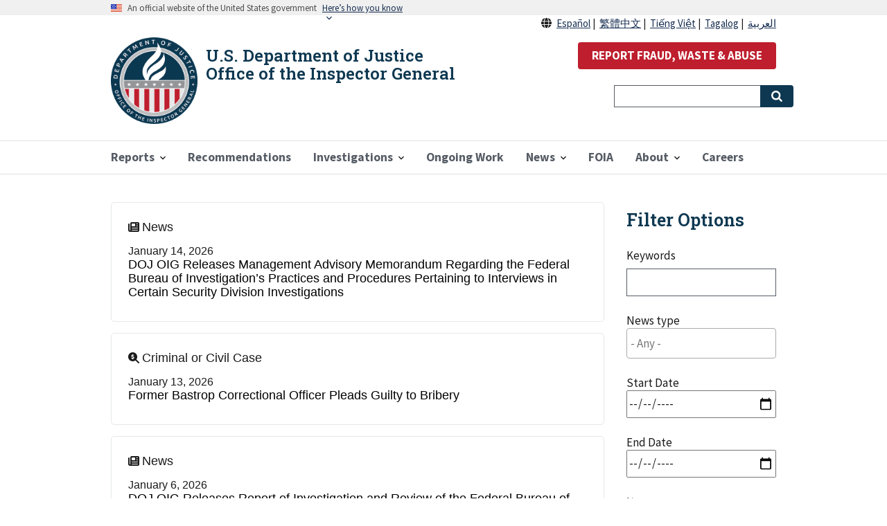

--- FILE ---
content_type: text/html; charset=UTF-8
request_url: https://oig.justice.gov/news/recent
body_size: 8995
content:
<!DOCTYPE html>
<html lang="en" dir="ltr" prefix="content: http://purl.org/rss/1.0/modules/content/  dc: http://purl.org/dc/terms/  foaf: http://xmlns.com/foaf/0.1/  og: http://ogp.me/ns#  rdfs: http://www.w3.org/2000/01/rdf-schema#  schema: http://schema.org/  sioc: http://rdfs.org/sioc/ns#  sioct: http://rdfs.org/sioc/types#  skos: http://www.w3.org/2004/02/skos/core#  xsd: http://www.w3.org/2001/XMLSchema# ">
  <head>
    <!-- Google Tag Manager -->
    <script>
      (function(w,d,s,l,i){
        w[l]=w[l]||[];w[l].push({'gtm.start':
        new Date().getTime(),event:'gtm.js'});var f=d.getElementsByTagName(s)[0],
        j=d.createElement(s),dl=l!='dataLayer'?'&l='+l:'';j.async=true;j.src=
        'https://www.googletagmanager.com/gtm.js?id='+i+dl;f.parentNode.insertBefore(j,f);
      })(window,document,'script','dataLayer','GTM-PV23D7W');
    </script>
    <!-- End Google Tag Manager -->
    <script async type="text/javascript" id="_fed_an_ua_tag" src="https://dap.digitalgov.gov/Universal-Federated-Analytics-Min.js?agency=DOJ&subagency=OIG"></script>
    <meta charset="utf-8" />
<noscript><style>form.antibot * :not(.antibot-message) { display: none !important; }</style>
</noscript><link rel="canonical" href="https://oig.justice.gov/news/recent" />
<meta name="Generator" content="Drupal 9 (https://www.drupal.org)" />
<meta name="MobileOptimized" content="width" />
<meta name="HandheldFriendly" content="true" />
<meta name="viewport" content="width=device-width, initial-scale=1.0" />
<link rel="icon" href="/themes/custom/doj/assets/img/favicons/favicon.png" type="image/png" />

    <title>Recent Updates | U.S. Department of Justice Office of the Inspector General</title>
    <link rel="stylesheet" media="all" href="/sites/default/files/css/css_qJiZpVLttoU_AC5jLik_HYmLh5gqFde7q_xf_TB4aEM.css" />
<link rel="stylesheet" media="all" href="//fonts.googleapis.com/icon?family=Material+Icons" />
<link rel="stylesheet" media="all" href="https://maxcdn.bootstrapcdn.com/font-awesome/4.7.0/css/font-awesome.min.css" />
<link rel="stylesheet" media="all" href="/sites/default/files/css/css_6gco8TvhgcL3A2iLilfmfo9DOaWAEf1c4CMa1UVYxVE.css" />
<link rel="stylesheet" media="all" href="/sites/default/files/css/css_DFPT_4VKZEwW9zYcmX3OqjoVnvnCeivgP_OlarDqXUc.css" />

    <script src="/core/assets/vendor/modernizr/modernizr.min.js?v=3.11.7"></script>
<script src="/core/misc/modernizr-additional-tests.js?v=3.11.7"></script>

    <link href="https://fonts.googleapis.com/css?family=Roboto+Slab:600&display=swap" rel="stylesheet">
    <link rel="apple-touch-icon" sizes="57x57" href="/themes/custom/doj/assets/img/favicons/apple-icon-57x57.png">
    <link rel="apple-touch-icon" sizes="60x60" href="/themes/custom/doj/assets/img/favicons/apple-icon-60x60.png">
    <link rel="apple-touch-icon" sizes="72x72" href="/themes/custom/doj/assets/img/favicons/apple-icon-72x72.png">
    <link rel="apple-touch-icon" sizes="76x76" href="/themes/custom/doj/assets/img/favicons/apple-icon-76x76.png">
    <link rel="apple-touch-icon" sizes="114x114" href="/themes/custom/doj/assets/img/favicons/apple-icon-114x114.png">
    <link rel="apple-touch-icon" sizes="120x120" href="/themes/custom/doj/assets/img/favicons/apple-icon-120x120.png">
    <link rel="apple-touch-icon" sizes="144x144" href="/themes/custom/doj/assets/img/favicons/apple-icon-144x144.png">
    <link rel="apple-touch-icon" sizes="152x152" href="/themes/custom/doj/assets/img/favicons/apple-icon-152x152.png">
    <link rel="apple-touch-icon" sizes="180x180" href="/themes/custom/doj/assets/img/favicons/apple-icon-180x180.png">
    <link rel="icon" type="image/png" sizes="192x192"  href="/themes/custom/doj/assets/img/favicons/android-icon-192x192.png">
    <link rel="icon" type="image/png" sizes="32x32" href="/themes/custom/doj/assets/img/favicons/favicon-32x32.png">
    <link rel="icon" type="image/png" sizes="96x96" href="/themes/custom/doj/assets/img/favicons/favicon-96x96.png">
    <link rel="icon" type="image/png" sizes="16x16" href="/themes/custom/doj/assets/img/favicons/favicon-16x16.png">
    <link rel="manifest" href="/themes/custom/doj/assets/img/favicons/manifest.json">
    <meta name="msapplication-TileColor" content="#ffffff">
    <meta name="msapplication-TileImage" content="/themes/custom/doj/assets/img/favicons/ms-icon-144x144.png">
    <meta name="theme-color" content="#ffffff">
  </head>
  <body class="path-news">
    <!-- Google Tag Manager (noscript) -->
    <noscript>
      <iframe src="https://www.googletagmanager.com/ns.html?id=GTM-PV23D7W" height="0" width="0" style="display:none;visibility:hidden"></iframe></noscript>
  <!-- End Google Tag Manager (noscript) -->
        <a href="#main-content" class="visually-hidden focusable skip-link">
      Skip to main content
    </a>
    
      <div class="dialog-off-canvas-main-canvas" data-off-canvas-main-canvas>
    
  <div class="usa-banner">
  <div class="usa-accordion">
    <header class="usa-banner__header">
      <div class="usa-banner__inner">
        <div class="grid-col-auto">
          <img class="usa-banner__header-flag" src="/themes/contrib/oig_base/assets/img/us_flag_small.png" alt="U.S. flag">
        </div>
        <div class="grid-col-fill tablet:grid-col-auto">
          <p class="usa-banner__header-text">An official website of the United States government</p>
          <p class="usa-banner__header-action" aria-hidden="true">Here’s how you know</p>
        </div>
        <button class="usa-accordion__button usa-banner__button"
          aria-expanded="false" aria-controls="gov-banner">
          <span class="usa-banner__button-text">Here’s how you know</span>
        </button>
      </div>
    </header>
    <div class="usa-banner__content usa-accordion__content" id="gov-banner">
      <div class="grid-row grid-gap-lg">
        <div class="usa-banner__guidance tablet:grid-col-6">
          <img class="usa-banner__icon usa-media-block__img" src="/themes/contrib/oig_base/assets/img/icon-dot-gov.svg" alt="Dot gov">
          <div class="usa-media-block__body">
            <p>
              <strong>The .gov means it’s official.</strong>
            </p>
            <p>
              Federal government websites often end in .gov or .mil. Before sharing sensitive information, make sure you’re on a federal government site.
            </p>
          </div>
        </div>
        <div class="usa-banner__guidance tablet:grid-col-6">
          <img class="usa-banner__icon usa-media-block__img" src="/themes/contrib/oig_base/assets/img/icon-https.svg" alt="Https">
          <div class="usa-media-block__body">
            <p>
              <strong>The site is secure.</strong>
            </p>
            <p>
              The <strong>https://</strong> ensures that you are connecting to the official website and that any information you provide is encrypted and transmitted securely.
            </p>
          </div>
        </div>
      </div>
    </div>
  </div>
</div>


<div class="usa-overlay"></div>


<header class="usa-header usa-header--extended" role="banner">
        <div class="usa-navbar">
          <div class="region region-header">
    <div class="usa-logo" id="logo">
  <span class="usa-logo-img">
        <a class="logo-img" href="/" accesskey="1" title="Home" aria-label="Home">
      <img src="/themes/custom/doj/assets/img/logo/doj_oig_logo.png" alt="Home" />
    </a>
      </span>
  <span class="usa-logo-text">
        <em class="usa-logo__text">
      <a href="/" accesskey="1" title="Home" aria-label="Home">
        U.S. Department of Justice Office of the Inspector General
      </a>
    </em>
          </span>
</div>

  </div>

        <button class="usa-menu-btn">Menu</button>
      </div>

      <nav aria-label="Primary navigation" class="usa-nav" role="navigation">
        <button class="usa-nav__close">
          <img src="/themes/custom/doj/assets/img/close.svg" alt="close" />
        </button>
                  <div class="usa-nav__inner">
        
                    <div class="region region-primary-menu">
    

  
  
          <ul class="usa-nav__primary usa-accordion">
    
          <li class="usa-nav__primary-item  ">

                  <button class="usa-accordion__button usa-nav__link " aria-expanded="false" aria-controls="megamenu-1">
            <span>Reports</span>
          </button>
        
                    
  
          <ul id="megamenu-1" class="usa-nav__submenu ">

      
    
          <li class=" usa-nav__submenu-item ">

        
                  <a href="/reports">
            <span>All Reports</span>
          </a>
        
      </li>
          <li class=" usa-nav__submenu-item ">

        
                  <a href="/coronavirus">
            <span>COVID-19 Oversight</span>
          </a>
        
      </li>
        </ul>
  
        
      </li>
          <li class="usa-nav__primary-item  ">

        
                  <a href="/recommendations" class="usa-nav__link" >
            <span>Recommendations</span>
          </a>
        
      </li>
          <li class="usa-nav__primary-item  ">

                  <button class="usa-accordion__button usa-nav__link " aria-expanded="false" aria-controls="megamenu-3">
            <span>Investigations</span>
          </button>
        
                    
  
          <ul id="megamenu-3" class="usa-nav__submenu ">

      
    
          <li class=" usa-nav__submenu-item ">

        
                  <a href="/investigations/criminal_and_civil_cases">
            <span>Criminal and Civil Cases</span>
          </a>
        
      </li>
          <li class=" usa-nav__submenu-item ">

        
                  <a href="/reports/type/investigation">
            <span>Misconduct Findings</span>
          </a>
        
      </li>
        </ul>
  
        
      </li>
          <li class="usa-nav__primary-item  ">

        
                  <a href="/ongoing-work" class="usa-nav__link" >
            <span>Ongoing Work</span>
          </a>
        
      </li>
          <li class="usa-nav__primary-item  ">

                  <button class="usa-accordion__button usa-nav__link " aria-expanded="false" aria-controls="megamenu-5">
            <span>News</span>
          </button>
        
                    
  
          <ul id="megamenu-5" class="usa-nav__submenu ">

      
    
          <li class=" usa-nav__submenu-item ">

        
                  <a href="/news/recent">
            <span>Recent Updates</span>
          </a>
        
      </li>
          <li class=" usa-nav__submenu-item ">

        
                  <a href="/news/multimedia">
            <span>Multimedia</span>
          </a>
        
      </li>
          <li class=" usa-nav__submenu-item ">

        
                  <a href="/news/testimony">
            <span>Testimony</span>
          </a>
        
      </li>
        </ul>
  
        
      </li>
          <li class="usa-nav__primary-item  ">

        
                  <a href="/foia-reading-room" class="usa-nav__link" >
            <span>FOIA</span>
          </a>
        
      </li>
          <li class="usa-nav__primary-item  ">

                  <button class="usa-accordion__button usa-nav__link " aria-expanded="false" aria-controls="megamenu-7">
            <span>About</span>
          </button>
        
                    
  
          <ul id="megamenu-7" class="usa-nav__submenu ">

      
    
          <li class=" usa-nav__submenu-item ">

        
                  <a href="/about">
            <span>About the Office</span>
          </a>
        
      </li>
          <li class=" usa-nav__submenu-item ">

        
                  <a href="/hotline">
            <span>Hotline</span>
          </a>
        
      </li>
          <li class=" usa-nav__submenu-item ">

        
                  <a href="/about/directory">
            <span>Office Directory</span>
          </a>
        
      </li>
          <li class=" usa-nav__submenu-item ">

        
                  <a href="/hotline/whistleblower-protection">
            <span>Whistleblower Rights and Protections</span>
          </a>
        
      </li>
        </ul>
  
        
      </li>
          <li class="usa-nav__primary-item  ">

        
                  <a href="/careers" class="usa-nav__link" >
            <span>Careers</span>
          </a>
        
      </li>
        </ul>
  



  </div>

        
                  <div class="usa-nav__secondary">
              <div class="region region-secondary-menu">
    <div id="block-reportabusebutton" class="settings-tray-editable block block-block-content block-block-contentde384b71-bf59-42b6-b3f6-781623c234cd" data-drupal-settingstray="editable">
  
    
      
            <div class="clearfix text-formatted field field--name-body field--type-text-with-summary field--label-hidden field__item"><div class="usa-language-container" style="text-align:right;line-height:25px"><i class="fas fa-solid fa-globe">&nbsp;</i> <a href="/about-es" lang="es" xml:lang="es">Español</a>&nbsp;|&nbsp; <a href="/about-zh" lang="zh" xml:lang="zh">繁體中文</a>&nbsp;|&nbsp; <a href="/about-vi" lang="vi" xml:lang="vi">Tiếng Việt</a>&nbsp;|&nbsp; <a href="/about-tl" lang="tl" xml:lang="tl">Tagalog</a>&nbsp;|&nbsp; <a href="/about-ar" lang="ar" xml:lang="ar">العربية</a></div>

<p style="text-align:right"><button class="usa-button usa-button--secondary" id="report-abuse-button" onclick="window.location.href = '/hotline';">REPORT FRAUD, WASTE &amp; ABUSE</button></p>
</div>
      
  </div>
<div id="block-searchblocknew" class="settings-tray-editable block block-block-content block-block-contentb98dfc0e-f1e7-498c-8c05-2bb554d6f049" data-drupal-settingstray="editable">
  
    
      
            <div class="clearfix text-formatted field field--name-body field--type-text-with-summary field--label-hidden field__item"><form accept-charset="UTF-8" action="/search" class="usa-search usa-search--small" method="get" role="search" style="display: flex">
<div class="form--inline clearfix">
<div class="usa-form-group js-form-item form-item js-form-type-textfield form-item-search-api-fulltext js-form-item-search-api-fulltext"><label class="usa-sr-only" for="search-field-small">Search</label> <input class="form-text usa-input" data-drupal-selector="edit-search-api-fulltext" id="search-field-small" maxlength="300" name="search_api_fulltext" size="" type="search" value="" />
<div class="form-actions js-form-wrapper form-wrapper" data-drupal-selector="edit-actions" id="edit-actions"><button class="js-form-submit form-submit usa-button" data-drupal-selector="edit-submit-search-content" id="edit-submit-search-content" style="position: absolute;" type="submit"><span class="usa-sr-only">Search</span></button></div>
</div>
</div>
</form>
</div>
      
  </div>

  </div>

          </div>
        
                  </div>
             </nav>

  
</header>


 <main class="usa-section" id="main-content">
   <div class="grid-container">
     <div class="grid-row grid-gap">
       <div class="grid-col-12">
           <div class="region region-breadcrumb">
    <div id="block-doj-breadcrumbs" class="settings-tray-editable block block-system block-system-breadcrumb-block" data-drupal-settingstray="editable">
  
    
      <h2 id="system-breadcrumb" class="visually-hidden">Breadcrumb</h2>
<ol class="add-list-reset uswds-breadcrumbs uswds-horizontal-list">
  <li>
          <a href="/">Home</a>
      </li>
</ol>

  </div>

  </div>

           <div class="region region-highlighted">
    <div data-drupal-messages-fallback class="hidden"></div>

  </div>


         
      </div>
    </div>

    <div class="grid-row grid-gap">

    
      <div class="region-content tablet:grid-col-9">
         <div class="region region-content">
    <div id="block-doj-content" class="block block-system block-system-main-block">
  
    
      <div class="views-element-container"><div class="news-page-news view view-content-recent view-id-content_recent view-display-id-page_1 js-view-dom-id-b144229d46d4bf886bcad446a1dc0d989a045a16542e2977e6d38d281cc0e655">
  
    
      <div class="view-header">
      
    </div>
      
      <div class="view-content">
          <div class="views-view-grid horizontal cols-1 clearfix">
            <div class="recent-update-row views-row clearfix row-1">
                  <div class="views-col col-1" style="width: 100%;"><span class="views-field views-field-type-style-icon"><span class="field-content"><i class="fas fa-newspaper" aria-hidden="true"></i>
</span></span><span class="views-field views-field-type ctype-title"><span class="field-content">News</span></span><div class="views-field views-field-field-date"><div class="field-content">January 14, 2026</div></div><div class="views-field views-field-title"><span class="field-content"><a href="/news/doj-oig-releases-management-advisory-memorandum-regarding-federal-bureau-investigations" hreflang="en">DOJ OIG Releases Management Advisory Memorandum Regarding the Federal Bureau of Investigation’s Practices and Procedures Pertaining to Interviews in Certain Security Division Investigations </a></span></div></div>
              </div>
          <div class="recent-update-row views-row clearfix row-2">
                  <div class="views-col col-1" style="width: 100%;"><span class="views-field views-field-type-style-icon"><span class="field-content"><i class="fas fa-search-dollar" aria-hidden="true"></i>
</span></span><span class="views-field views-field-type ctype-title"><span class="field-content">Criminal or Civil Case</span></span><div class="views-field views-field-field-date"><div class="field-content">January 13, 2026</div></div><div class="views-field views-field-title"><span class="field-content"><a href="/news/press-release/former-bastrop-correctional-officer-pleads-guilty-bribery" hreflang="en">Former Bastrop Correctional Officer Pleads Guilty to Bribery</a></span></div></div>
              </div>
          <div class="recent-update-row views-row clearfix row-3">
                  <div class="views-col col-1" style="width: 100%;"><span class="views-field views-field-type-style-icon"><span class="field-content"><i class="fas fa-newspaper" aria-hidden="true"></i>
</span></span><span class="views-field views-field-type ctype-title"><span class="field-content">News</span></span><div class="views-field views-field-field-date"><div class="field-content">January 6, 2026</div></div><div class="views-field views-field-title"><span class="field-content"><a href="/news/doj-oig-releases-report-investigation-and-review-federal-bureau-prisons-conditions-confinement" hreflang="en">DOJ OIG Releases Report of Investigation and Review of the Federal Bureau of Prisons’ Conditions of Confinement and Medical Treatment of Frederick Mervin Bardell and Related Representations to the Court </a></span></div></div>
              </div>
          <div class="recent-update-row views-row clearfix row-4">
                  <div class="views-col col-1" style="width: 100%;"><span class="views-field views-field-type-style-icon"><span class="field-content"><i class="fas fa-search-dollar" aria-hidden="true"></i>
</span></span><span class="views-field views-field-type ctype-title"><span class="field-content">Criminal or Civil Case</span></span><div class="views-field views-field-field-date"><div class="field-content">December 17, 2025</div></div><div class="views-field views-field-title"><span class="field-content"><a href="/news/press-release/former-bop-correctional-officer-plead-guilty-sexual-abuse-inmate" hreflang="en">Former BOP Correctional Officer Plead Guilty to Sexual Abuse of an Inmate</a></span></div></div>
              </div>
          <div class="recent-update-row views-row clearfix row-5">
                  <div class="views-col col-1" style="width: 100%;"><span class="views-field views-field-type-style-icon"><span class="field-content"><i class="fas fa-search-dollar" aria-hidden="true"></i>
</span></span><span class="views-field views-field-type ctype-title"><span class="field-content">Criminal or Civil Case</span></span><div class="views-field views-field-field-date"><div class="field-content">December 12, 2025</div></div><div class="views-field views-field-title"><span class="field-content"><a href="/news/press-release/former-bop-correctional-officer-sentenced-sexual-abuse-ward-4" hreflang="en">Former BOP Correctional Officer Sentenced for Sexual Abuse of a Ward</a></span></div></div>
              </div>
          <div class="recent-update-row views-row clearfix row-6">
                  <div class="views-col col-1" style="width: 100%;"><span class="views-field views-field-type-style-icon"><span class="field-content"><i class="fas fa-search-dollar" aria-hidden="true"></i>
</span></span><span class="views-field views-field-type ctype-title"><span class="field-content">Criminal or Civil Case</span></span><div class="views-field views-field-field-date"><div class="field-content">December 11, 2025</div></div><div class="views-field views-field-title"><span class="field-content"><a href="/news/press-release/former-bop-correctional-officer-sentenced-wire-fraud-1" hreflang="en">Former BOP Correctional Officer Sentenced for Wire Fraud</a></span></div></div>
              </div>
          <div class="recent-update-row views-row clearfix row-7">
                  <div class="views-col col-1" style="width: 100%;"><span class="views-field views-field-type-style-icon"><span class="field-content"><i class="fas fa-search-dollar" aria-hidden="true"></i>
</span></span><span class="views-field views-field-type ctype-title"><span class="field-content">Criminal or Civil Case</span></span><div class="views-field views-field-field-date"><div class="field-content">December 10, 2025</div></div><div class="views-field views-field-title"><span class="field-content"><a href="/news/press-release/bop-contract-residence-monitor-indicted-sexual-act-inmate" hreflang="en">BOP Contract Residence Monitor Indicted for Sexual Act with an Inmate</a></span></div></div>
              </div>
          <div class="recent-update-row views-row clearfix row-8">
                  <div class="views-col col-1" style="width: 100%;"><span class="views-field views-field-type-style-icon"><span class="field-content"><i class="fas fa-search-dollar" aria-hidden="true"></i>
</span></span><span class="views-field views-field-type ctype-title"><span class="field-content">Criminal or Civil Case</span></span><div class="views-field views-field-field-date"><div class="field-content">December 9, 2025</div></div><div class="views-field views-field-title"><span class="field-content"><a href="/news/press-release/non-doj-individual-arrested-conspiracy-provide-contraband-prison" hreflang="en">Non-DOJ Individual Arrested for Conspiracy to Provide Contraband in Prison</a></span></div></div>
              </div>
          <div class="recent-update-row views-row clearfix row-9">
                  <div class="views-col col-1" style="width: 100%;"><span class="views-field views-field-type-style-icon"><span class="field-content"><i class="fas fa-search-dollar" aria-hidden="true"></i>
</span></span><span class="views-field views-field-type ctype-title"><span class="field-content">Criminal or Civil Case</span></span><div class="views-field views-field-field-date"><div class="field-content">December 8, 2025</div></div><div class="views-field views-field-title"><span class="field-content"><a href="/news/press-release/former-bop-correctional-officer-sentenced-bribery-3" hreflang="en">Former BOP Correctional Officer Sentenced for Bribery</a></span></div></div>
              </div>
          <div class="recent-update-row views-row clearfix row-10">
                  <div class="views-col col-1" style="width: 100%;"><span class="views-field views-field-type-style-icon"><span class="field-content"><i class="fas fa-search-dollar" aria-hidden="true"></i>
</span></span><span class="views-field views-field-type ctype-title"><span class="field-content">Criminal or Civil Case</span></span><div class="views-field views-field-field-date"><div class="field-content">December 5, 2025</div></div><div class="views-field views-field-title"><span class="field-content"><a href="/news/press-release/non-doj-individual-pleaded-guilty-theft-property-united-states" hreflang="en">Non-DOJ Individual Pleaded Guilty to Theft of Property of the United States</a></span></div></div>
              </div>
      </div>

    </div>
  
        
  <div class="pagerer-container">
    <div class="pagerer-panes">
      <div class="pagerer-left-pane"></div>
      <div class="pagerer-center-pane">
    <nav  class="pager pagerer-pager-mini" role="navigation" aria-labelledby="pagination-heading">
      <h4 id="pagination-heading" class="visually-hidden">Pagination</h4>
                <ul class="pager__items js-pager__items">
                                                      <li class="pager__item pager__item--first">
                  <a href="?page=0" title="Go to first page">
                    <span class="visually-hidden">First page</span>
                    <span aria-hidden="true">«</span>
                  </a>
                </li>
                                                                                <li class="pager__item pager__item--previous">
                  <a href="?page=0" title="Go to previous page" rel="prev">
                    <span class="visually-hidden">Previous page</span>
                    <span aria-hidden="true">‹</span>
                  </a>
                </li>
                                                                <li class="pager__item pagerer-prefix">
                <span aria-hidden="true" role="presentation">Page</span>
              </li>
                                                                  <li class="pager__item pagerer-widget">
                  
<div class="pagerer-page-widget"><input type="number" class="pagerer-page" id="pagerer-widget-iGEVbc41" title="Enter page, then press Return." value="1" min="1" max="225" step="1"><input type="button" class="pagerer-page-button" value="&#10003;"></div>
                </li>
                                                                <li class="pager__item pagerer-suffix">
                <span aria-hidden="true" role="presentation">of 225</span>
              </li>
                                                                  <li class="pager__item pager__item--next">
                  <a href="?page=1" title="Go to next page" rel="next">
                    <span class="visually-hidden">Next page</span>
                    <span aria-hidden="true">›</span>
                  </a>
                </li>
                                                                                <li class="pager__item pager__item--last">
                  <a href="?page=224" title="Go to last page">
                    <span class="visually-hidden">Last page</span>
                    <span aria-hidden="true">»</span>
                  </a>
                </li>
                                    </ul>
        </nav>
</div>
      <div class="pagerer-right-pane"></div>
    </div>
</div>

          </div>
</div>

  </div>

  </div>

      </div>

          <aside class="tablet:grid-col-3">
          <div class="region region-sidebar-second">
    <div class="views-exposed-form bef-exposed-form usa-form settings-tray-editable block block-views block-views-exposed-filter-blockcontent-recent-page-1" data-drupal-selector="views-exposed-form-content-recent-page-1" id="block-exposedformcontent-recentpage-1" data-drupal-settingstray="editable">
  
      <h2>Filter Options</h2>
    
      <form action="/news/recent" method="get" id="views-exposed-form-content-recent-page-1" accept-charset="UTF-8">
  <div class="form--inline clearfix">
  <div class="usa-form-group js-form-item form-item js-form-type-textfield form-item-keys js-form-item-keys">
      <label for="edit-keys--2" class="usa-label">Keywords</label>
          <input title="Search keywords" data-drupal-selector="edit-keys" type="text" id="edit-keys--2" name="keys" value="" size="15" maxlength="128" class="form-text usa-input" />

      </div>
<div class="usa-form-group js-form-item form-item js-form-type-select form-item-type js-form-item-type">
      <label for="edit-type--2" class="usa-label">News type</label>
          <select data-drupal-selector="edit-type" id="edit-type--2" name="type[]" size="6" class="form-select select2-widget usa-select" multiple="multiple" data-select2-config="{&quot;multiple&quot;:true,&quot;placeholder&quot;:&quot;- Any -&quot;,&quot;allowClear&quot;:false,&quot;dir&quot;:&quot;ltr&quot;,&quot;language&quot;:&quot;en&quot;,&quot;tags&quot;:false,&quot;theme&quot;:&quot;default&quot;,&quot;maximumSelectionLength&quot;:0,&quot;tokenSeparators&quot;:[],&quot;selectOnClose&quot;:false,&quot;width&quot;:&quot;100%&quot;}"><option value="press_release">Criminal or Civil Case</option><option value="interview">Interview</option><option value="news">News</option><option value="podcast">Podcast</option><option value="testimony">Testimony</option><option value="video">Video</option></select>
      </div>
<div class="usa-form-group js-form-item form-item js-form-type-date form-item-field-publication-date-value js-form-item-field-publication-date-value">
      <label for="edit-field-publication-date-value--2" class="usa-label">Start Date</label>
          <input type="date" data-drupal-selector="edit-field-publication-date-value" data-drupal-date-format="Y-m-d" id="edit-field-publication-date-value--2" name="field_publication_date_value" value="" size="30" class="form-date" />

      </div>
<div class="usa-form-group js-form-item form-item js-form-type-date form-item-field-publication-date-value-1 js-form-item-field-publication-date-value-1">
      <label for="edit-field-publication-date-value-1--2" class="usa-label">End Date</label>
          <input type="date" data-drupal-selector="edit-field-publication-date-value-1" data-drupal-date-format="Y-m-d" id="edit-field-publication-date-value-1--2" name="field_publication_date_value_1" value="" size="30" class="form-date" />

      </div>
<div class="usa-form-group js-form-item form-item js-form-type-select form-item-items-per-page js-form-item-items-per-page">
      <label for="edit-items-per-page--2" class="usa-label">Items per page</label>
          <select data-drupal-selector="edit-items-per-page" id="edit-items-per-page--2" name="items_per_page" class="form-select usa-select"><option value="5">5</option><option value="10" selected="selected">10</option><option value="25">25</option><option value="50">50</option><option value="All">- All -</option></select>
      </div>
<div data-drupal-selector="edit-actions" class="form-actions js-form-wrapper form-wrapper" id="edit-actions--2"><input data-drupal-selector="edit-submit-content-recent-2" type="submit" id="edit-submit-content-recent--2" value="Apply" class="button js-form-submit form-submit usa-button" />
</div>

</div>

</form>

  </div>

  </div>

      </aside>
    
    </div>
  </div>
</main>

<footer class="usa-footer usa-footer--big" role="contentinfo">
  <div class="grid-container usa-footer__return-to-top">
    <a href="#">Return to top</a>
  </div>
        <div class="usa-footer__primary-section big-foot">
    <div class="grid-container">
              <div class="grid-row grid-gap">
          <div class="tablet:grid-col-12">
            <nav class="usa-footer__nav" aria-label="Footer navigation">
                <div class="region region-footer-menu">
    

    
                <div class="grid-row grid-gap">
        
    
                  <div class="mobile-lg:grid-col-6 desktop:grid-col-3">
        <section class="usa-footer__primary-content usa-footer__primary-content--collapsible">
          <h4 class="usa-footer__primary-link">Oversight Work</h4>
                    <ul class="add-list-reset">
                
        
    
                  <li class="usa-footer__secondary-link">
        <a href="/investigations/criminal_and_civil_cases" title="Criminal and Civil Cases" data-drupal-link-system-path="node/1132">Criminal and Civil Cases</a>
      </li>
      
    
                  <li class="usa-footer__secondary-link">
        <a href="/reports/type/investigation" title="Findings of Misconduct" data-drupal-link-system-path="node/16562">Misconduct Findings</a>
      </li>
      
    
                  <li class="usa-footer__secondary-link">
        <a href="/ongoing-work" title="Ongoing Work" data-drupal-link-system-path="node/17">Ongoing Work</a>
      </li>
      
    
                  <li class="usa-footer__secondary-link">
        <a href="/coronavirus" title="Pandemic Response Oversight" data-drupal-link-system-path="node/22748">Pandemic Response Oversight</a>
      </li>
      
    
                  <li class="usa-footer__secondary-link">
        <a href="/news/recent" title="Recent Updates" data-drupal-link-system-path="news/recent" class="is-active">Recent Updates</a>
      </li>
      
    
                  <li class="usa-footer__secondary-link">
        <a href="/reports" title="All OIG Reports" data-drupal-link-system-path="node/18">Reports</a>
      </li>
      
    
        
  
          </ul>
                  </section>
      </div>
      
    
                  <div class="mobile-lg:grid-col-6 desktop:grid-col-3">
        <section class="usa-footer__primary-content usa-footer__primary-content--collapsible">
          <h4 class="usa-footer__primary-link">About</h4>
                    <ul class="add-list-reset">
                
        
    
                  <li class="usa-footer__secondary-link">
        <a href="/about" title="About us" data-drupal-link-system-path="node/14">About the Office</a>
      </li>
      
    
                  <li class="usa-footer__secondary-link">
        <a href="/careers" title="Careers with the DOJ OIG" data-drupal-link-system-path="node/16">Careers</a>
      </li>
      
    
                  <li class="usa-footer__secondary-link">
        <a href="/about/directory" title="Contact Us" data-drupal-link-system-path="node/1134">Contact</a>
      </li>
      
    
                  <li class="usa-footer__secondary-link">
        <a href="/about/contracting" title="Contracting Opportunities" data-drupal-link-system-path="node/1146">Contracting Opportunities</a>
      </li>
      
    
        
  
          </ul>
                  </section>
      </div>
      
    
                  <div class="mobile-lg:grid-col-6 desktop:grid-col-3">
        <section class="usa-footer__primary-content usa-footer__primary-content--collapsible">
          <h4 class="usa-footer__primary-link">Resources</h4>
                    <ul class="add-list-reset">
                
        
    
                  <li class="usa-footer__secondary-link">
        <a href="/accessibility" data-drupal-link-system-path="node/16756">Accessibility</a>
      </li>
      
    
                  <li class="usa-footer__secondary-link">
        <a href="/BWC-policies" data-drupal-link-system-path="node/23612">Body Worn Camera Policies</a>
      </li>
      
    
                  <li class="usa-footer__secondary-link">
        <a href="/foia-reading-room" title="FOIA" data-drupal-link-system-path="node/24250">FOIA</a>
      </li>
      
    
                  <li class="usa-footer__secondary-link">
        <a href="/about/grant-audits" title="The Audit Process" data-drupal-link-system-path="node/1145">Webinar for Grantees: The Audit Process</a>
      </li>
      
    
                  <li class="usa-footer__secondary-link">
        <a href="/hotline/whistleblower-protection" title="Whistleblower Rights and Protections" data-drupal-link-system-path="node/616">Whistleblower Rights and Protections</a>
      </li>
      
    
                  <li class="usa-footer__secondary-link">
        <a href="/resources/ndaa-notice" data-drupal-link-system-path="node/23890">NDAA Notice</a>
      </li>
      
    
        
  
          </ul>
                  </section>
      </div>
      
    
                  <div class="mobile-lg:grid-col-6 desktop:grid-col-3">
        <section class="usa-footer__primary-content usa-footer__primary-content--collapsible">
          <h4 class="usa-footer__primary-link">External Resources</h4>
                    <ul class="add-list-reset">
                
        
    
                  <li class="usa-footer__secondary-link">
        <a href="https://www.ignet.gov/" title="IGnet">Council of the Inspectors General on Integrity and Efficiency</a>
      </li>
      
    
                  <li class="usa-footer__secondary-link">
        <a href="https://www.justice.gov" title="U.S. Department of Justice">Department of Justice</a>
      </li>
      
    
                  <li class="usa-footer__secondary-link">
        <a href="https://www.oversight.gov" title="Oversight.gov">Oversight.gov</a>
      </li>
      
    
                  <li class="usa-footer__secondary-link">
        <a href="https://pandemicoversight.gov/" title="Pandemic Response Accountability Committee">Pandemic Response Accountability Committee</a>
      </li>
      
    
        
  
          </ul>
                  </section>
      </div>
      
    
                </div>
        
  



  </div>

            </nav>
          </div>
        </div>
                </div>
  </div>
  <div class="usa-footer__secondary-section">
    <div class="grid-container">
      <div class="grid-row grid-gap">
                  <div class="usa-footer__logo grid-row mobile-lg:grid-col-6 mobile-lg:grid-gap-2">
                          <div class="mobile-lg:grid-col-auto">
                <img class="usa-footer__logo-img" src="/themes/custom/doj/assets/img/logo/logo_blue_mdpi.png" alt="Department of Justice logo">
              </div>
                                      <div class="mobile-lg:grid-col-auto">
                <p class="usa-footer__logo-heading">Department of Justice</p>
              </div>
                      </div>
                <div class="usa-footer__contact-links mobile-lg:grid-col-6">
                      <div class="usa-footer__social-links grid-row grid-gap-1">
                                            <div class="grid-col-auto">
                  <a class="usa-social-link usa-social-link--twitter" href="https://twitter.com/JusticeOIG">
                    <span class="usa-social-link_icon fa-brands fa-x-twitter"></span>
                    <span class="usa-social-link_text">Twitter</span>
                  </a>
                </div>
                                            <div class="grid-col-auto">
                  <a class="usa-social-link usa-social-link--youtube" href="https://www.youtube.com/channel/UCPTlXIxbVuqj0bYEbz4fpFQ">
                    <span class="usa-social-link_icon fa-brands fa-youtube"></span>
                    <span class="usa-social-link_text">YouTube</span>
                  </a>
                </div>
                                                          <div class="grid-col-auto">
                  <a class="usa-social-link usa-social-link--linkedin" href="https://www.linkedin.com/company/u-s-department-of-justice-office-of-the-inspector-general">
                    <span class="usa-social-link_icon fa-brands fa-linkedin"></span>
                    <span class="usa-social-link_text">LinkedIn</span>
                  </a>
                </div>
                                        </div>
                                              <h3 class="usa-footer__contact-heading">950 Pennsylvania Avenue NW<br>Washington, DC 20530-0001</h3>
                        <address class="usa-footer__address">
              <div class="usa-footer__contact-info grid-row grid-gap">
                                  <div class="grid-col-auto">
                    <a href="tel:(202) 514-3435">(202) 514-3435</a>
                  </div>
                                              </div>
            </address>
                  </div>
      </div>
              <div class="grid-row grid-gap">
          <div class="mobile-lg:grid-col-12">
              <div class="region region-footer-secondary">
    <div id="block-legalfooter" class="settings-tray-editable block block-block-content block-block-content0cd38269-8128-4b3b-b59a-7f152e2fd334" data-drupal-settingstray="editable">
  
    
      
            <div class="clearfix text-formatted field field--name-body field--type-text-with-summary field--label-hidden field__item"><div class="legal-footer usa-font-lead text-align-center">
<p><a href="/special/sentner">In memory of OIG Special Agent William "Buddy" Sentner</a><br />
<a href="https://www.justice.gov/doj/privacy-policy">Privacy Policy</a> | <a href="https://www.justice.gov/jmd/page/file/1394116/dl?inline=">EEO Policy</a> | <a href="https://www.justice.gov/legalpolicies" target="_blank">Legal Policies &amp; Disclaimers</a> | <a href="https://www.justice.gov/jmd/eeo-program-status-report">No Fear Act</a> | <a href="https://www.justice.gov/jmd/vulnerability-disclosure-policy">Vulnerability Disclosure</a> | <a href="/sitemap.xml">Sitemap</a></p>
</div>
</div>
      
  </div>

  </div>

          </div>
        </div>
          </div>
  </div>
  </footer>

  </div>

    
    <script type="application/json" data-drupal-selector="drupal-settings-json">{"path":{"baseUrl":"\/","scriptPath":null,"pathPrefix":"","currentPath":"news\/recent","currentPathIsAdmin":false,"isFront":false,"currentLanguage":"en"},"pluralDelimiter":"\u0003","suppressDeprecationErrors":true,"ajaxPageState":{"libraries":"better_exposed_filters\/general,blazy\/bio.ajax,classy\/base,classy\/messages,core\/drupal.date,core\/drupal.dialog.ajax,core\/normalize,doj\/doj,doj_main\/doj_main,extlink\/drupal.extlink,extlink_extra\/extlink_508,extlink_extra\/extlink_extra,fontawesome\/fontawesome.webfonts,material_icons\/baseline,oig_base\/oig_base,pagerer\/base.css,pagerer\/mini,pagerer\/multipane,scrollup\/scrollup,select2\/select2,select2\/select2.i18n.en,system\/base,type_style\/fontawesome,uswds\/drupal,uswds\/uswds,views\/views.ajax,views\/views.module","theme":"doj","theme_token":null},"ajaxTrustedUrl":{"\/news\/recent":true},"extlink_extra":{"extlink_alert_type":"modal","extlink_modal_width":0,"extlink_alert_timer":0,"extlink_alert_url":"https:\/\/oig.justice.gov\/now-leaving","extlink_cache_fix":0,"extlink_exclude_warning":"","extlink_508_fix":1,"extlink_508_text":" [external link]","extlink_url_override":0,"extlink_url_params":[]},"views":{"ajax_path":"\/views\/ajax","ajaxViews":{"views_dom_id:b144229d46d4bf886bcad446a1dc0d989a045a16542e2977e6d38d281cc0e655":{"view_name":"content_recent","view_display_id":"page_1","view_args":"","view_path":"\/news\/recent","view_base_path":"news\/recent","view_dom_id":"b144229d46d4bf886bcad446a1dc0d989a045a16542e2977e6d38d281cc0e655","pager_element":"0"}}},"pagerer":{"state":{"pagerer-widget-iGEVbc41":{"url":"","queryString":"page=pagererpage","qsIndexBase":0,"qsKey":"page","qsValueSep":",","element":0,"total":225,"totalItems":"2246","current":0,"interval":1,"display":"pages","value":1,"pageSeparator":"none","pageTag":{"page_current":"@number","page_previous":null,"page_next":null},"widgetResize":true,"widgetButton":"auto"}}},"scrollup_position":"1","scrollup_button_bg_color":"#9fafb9","scrollup_button_hover_bg_color":"#506a8c","scrollup_title":"","scrollup_window_position":"1000","scrollup_speed":"500","scrollup_themename":{"doj":"doj"},"user":{"uid":0,"permissionsHash":"1075fc010e21ffef9eef1654d194d02b52288e0ed9079e6f49b02ad0d5300370"}}</script>
<script src="/sites/default/files/js/js_5MpqrUowvPx4y6jcvG7xA6IsaDA4wbk7jpKpo1Q12_4.js"></script>
<script src="/extlink/settings.js"></script>
<script src="/sites/default/files/js/js_NRFFhrRTZrHX7nEiftXBHZ-JCpdrmTXVch7tWyqPt28.js"></script>

  </body>
</html>


--- FILE ---
content_type: image/svg+xml
request_url: https://oig.justice.gov/themes/custom/doj/assets/img/social-icons/twitter-x_blue.svg
body_size: 397064
content:
<svg xmlns="http://www.w3.org/2000/svg" xmlns:xlink="http://www.w3.org/1999/xlink" width="5000" height="5113" viewBox="0 0 5000 5113">
  <image width="5000" height="5111" xlink:href="[data-uri]"/>
</svg>
